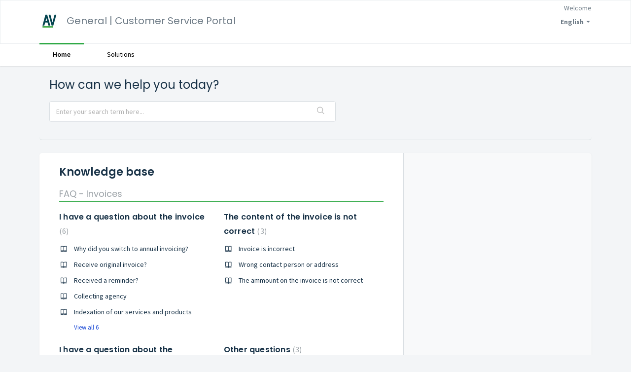

--- FILE ---
content_type: text/html; charset=utf-8
request_url: https://help.agrovision.com/en/support/home
body_size: 7371
content:
<!DOCTYPE html>
       
        <!--[if lt IE 7]><html class="no-js ie6 dew-dsm-theme " lang="en" dir="ltr" data-date-format="non_us"><![endif]-->       
        <!--[if IE 7]><html class="no-js ie7 dew-dsm-theme " lang="en" dir="ltr" data-date-format="non_us"><![endif]-->       
        <!--[if IE 8]><html class="no-js ie8 dew-dsm-theme " lang="en" dir="ltr" data-date-format="non_us"><![endif]-->       
        <!--[if IE 9]><html class="no-js ie9 dew-dsm-theme " lang="en" dir="ltr" data-date-format="non_us"><![endif]-->       
        <!--[if IE 10]><html class="no-js ie10 dew-dsm-theme " lang="en" dir="ltr" data-date-format="non_us"><![endif]-->       
        <!--[if (gt IE 10)|!(IE)]><!--><html class="no-js  dew-dsm-theme " lang="en" dir="ltr" data-date-format="non_us"><!--<![endif]-->
	<head>
		
		<!-- Title for the page -->
<title> Support : General | Customer Service Portal </title>

<!-- Meta information -->

      <meta charset="utf-8" />
      <meta http-equiv="X-UA-Compatible" content="IE=edge,chrome=1" />
      <meta name="description" content= "" />
      <meta name="author" content= "" />
       <meta property="og:title" content="Support" />  <meta property="og:url" content="https://help.agrovision.com/en/support/solutions" />  <meta property="og:image" content="https://s3.amazonaws.com/cdn.freshdesk.com/data/helpdesk/attachments/production/60058920657/logo/Cz0xPLxtlbAr7hLTFz-xKhg0DJtOQoeCsQ.jpg?X-Amz-Algorithm=AWS4-HMAC-SHA256&amp;amp;X-Amz-Credential=AKIAS6FNSMY2XLZULJPI%2F20260114%2Fus-east-1%2Fs3%2Faws4_request&amp;amp;X-Amz-Date=20260114T104434Z&amp;amp;X-Amz-Expires=604800&amp;amp;X-Amz-SignedHeaders=host&amp;amp;X-Amz-Signature=373b6b22432bab056081fe33713e564d55c6c3a3430ee1f089e9b1ad1c571372" />  <meta property="og:site_name" content="General | Customer Service Portal" />  <meta property="og:type" content="article" />  <meta name="twitter:title" content="Support" />  <meta name="twitter:url" content="https://help.agrovision.com/en/support/solutions" />  <meta name="twitter:image" content="https://s3.amazonaws.com/cdn.freshdesk.com/data/helpdesk/attachments/production/60058920657/logo/Cz0xPLxtlbAr7hLTFz-xKhg0DJtOQoeCsQ.jpg?X-Amz-Algorithm=AWS4-HMAC-SHA256&amp;amp;X-Amz-Credential=AKIAS6FNSMY2XLZULJPI%2F20260114%2Fus-east-1%2Fs3%2Faws4_request&amp;amp;X-Amz-Date=20260114T104434Z&amp;amp;X-Amz-Expires=604800&amp;amp;X-Amz-SignedHeaders=host&amp;amp;X-Amz-Signature=373b6b22432bab056081fe33713e564d55c6c3a3430ee1f089e9b1ad1c571372" />  <meta name="twitter:card" content="summary" />  <link rel="canonical" href="https://help.agrovision.com/en/support/solutions" /> 

<!-- Responsive setting -->
<link rel="apple-touch-icon" href="https://s3.amazonaws.com/cdn.freshdesk.com/data/helpdesk/attachments/production/60058920669/fav_icon/sqUqsHdwb3-ZcWT0qrMVFzdz0lpRM0pr6w.jpg" />
        <link rel="apple-touch-icon" sizes="72x72" href="https://s3.amazonaws.com/cdn.freshdesk.com/data/helpdesk/attachments/production/60058920669/fav_icon/sqUqsHdwb3-ZcWT0qrMVFzdz0lpRM0pr6w.jpg" />
        <link rel="apple-touch-icon" sizes="114x114" href="https://s3.amazonaws.com/cdn.freshdesk.com/data/helpdesk/attachments/production/60058920669/fav_icon/sqUqsHdwb3-ZcWT0qrMVFzdz0lpRM0pr6w.jpg" />
        <link rel="apple-touch-icon" sizes="144x144" href="https://s3.amazonaws.com/cdn.freshdesk.com/data/helpdesk/attachments/production/60058920669/fav_icon/sqUqsHdwb3-ZcWT0qrMVFzdz0lpRM0pr6w.jpg" />
        <meta name="viewport" content="width=device-width, initial-scale=1.0, maximum-scale=5.0, user-scalable=yes" /> 

<META NAME='ROBOTS' CONTENT='NOINDEX, NOFOLLOW'>
		
		<!-- Adding meta tag for CSRF token -->
		<meta name="csrf-param" content="authenticity_token" />
<meta name="csrf-token" content="zaSd5CPRA+XnzxcgBy9DO3DVDDt+eaPHWqqWCzkLJZV5mI1Liaq0IZdAMQ3w91MK/O/k9fLSvUizcsXjyu7qVQ==" />
		<!-- End meta tag for CSRF token -->
		
		<!-- Fav icon for portal -->
		<link rel='shortcut icon' href='https://s3.amazonaws.com/cdn.freshdesk.com/data/helpdesk/attachments/production/60058920669/fav_icon/sqUqsHdwb3-ZcWT0qrMVFzdz0lpRM0pr6w.jpg' />

		<!-- Base stylesheet -->
 
		<link rel="stylesheet" media="print" href="https://assets9.freshdesk.com/assets/cdn/portal_print-6e04b27f27ab27faab81f917d275d593fa892ce13150854024baaf983b3f4326.css" />
	  		<link rel="stylesheet" media="screen" href="https://assets5.freshdesk.com/assets/cdn/falcon_portal_utils-a58414d6bc8bc6ca4d78f5b3f76522e4970de435e68a5a2fedcda0db58f21600.css" />	

		
		<!-- Theme stylesheet -->

		<link href="/support/theme.css?v=4&amp;d=1732883134" media="screen" rel="stylesheet" type="text/css">

		<!-- Google font url if present -->
		<link href='https://fonts.googleapis.com/css?family=Source+Sans+Pro:regular,italic,600,700,700italic|Poppins:regular,600,700' rel='stylesheet' type='text/css' nonce='JMPDxC8T8ZRTmHAeH29h+g=='>

		<!-- Including default portal based script framework at the top -->
		<script src="https://assets6.freshdesk.com/assets/cdn/portal_head_v2-d07ff5985065d4b2f2826fdbbaef7df41eb75e17b915635bf0413a6bc12fd7b7.js"></script>
		<!-- Including syntexhighlighter for portal -->
		<script src="https://assets2.freshdesk.com/assets/cdn/prism-841b9ba9ca7f9e1bc3cdfdd4583524f65913717a3ab77714a45dd2921531a402.js"></script>

		

		<!-- Access portal settings information via javascript -->
		 <script type="text/javascript">     var portal = {"language":"en","name":"General | Customer Service Portal","contact_info":"","current_page_name":"portal_home","current_tab":"home","vault_service":{"url":"https://vault-service.freshworks.com/data","max_try":2,"product_name":"fd"},"current_account_id":1325159,"preferences":{"bg_color":"#f3f5f7","header_color":"#ffffff","help_center_color":"#f3f5f7","footer_color":"#183247","tab_color":"#ffffff","tab_hover_color":"#31AA47","btn_background":"#f3f5f7","btn_primary_background":"#31AA47","baseFont":"Source Sans Pro","textColor":"#183247","headingsFont":"Poppins","headingsColor":"#183247","linkColor":"#183247","linkColorHover":"#2753D7","inputFocusRingColor":"#31AA47","nonResponsive":"false"},"image_placeholders":{"spacer":"https://assets4.freshdesk.com/assets/misc/spacer.gif","profile_thumb":"https://assets4.freshdesk.com/assets/misc/profile_blank_thumb-4a7b26415585aebbd79863bd5497100b1ea52bab8df8db7a1aecae4da879fd96.jpg","profile_medium":"https://assets4.freshdesk.com/assets/misc/profile_blank_medium-1dfbfbae68bb67de0258044a99f62e94144f1cc34efeea73e3fb85fe51bc1a2c.jpg"},"falcon_portal_theme":true};     var attachment_size = 20;     var blocked_extensions = "";     var allowed_extensions = "";     var store = { 
        ticket: {},
        portalLaunchParty: {} };    store.portalLaunchParty.ticketFragmentsEnabled = false;    store.pod = "us-east-1";    store.region = "US"; </script> 


			
	</head>
	<body>
            	
		
		
		
	<header class="banner">
		<div class="banner-wrapper page">
			<div class="banner-title">
				<a href="/en/support/home"class='portal-logo'><span class="portal-img"><i></i>
                    <img src='https://s3.amazonaws.com/cdn.freshdesk.com/data/helpdesk/attachments/production/60058920657/logo/Cz0xPLxtlbAr7hLTFz-xKhg0DJtOQoeCsQ.jpg' alt="Logo"
                        onerror="default_image_error(this)" data-type="logo" />
                 </span></a>
				<h1 class="ellipsis heading">General | Customer Service Portal</h1>
			</div>
			<nav class="banner-nav">
				<div class="banner-language-selector pull-right" data-tabs="tabs"
                data-toggle='tooltip' data-placement="bottom" title=""><ul class="language-options" role="tablist"><li class="dropdown"><h5 class="dropdown-toggle" data-toggle="dropdown"><span>English</span><span class="caret"></span></h5><ul class="dropdown-menu " role="menu" aria-labelledby="dropdownMenu"><li><a class="active" tabindex="-1" href="/en/support/home"><span class='icon-dd-tick-dark'></span>English </a></li><li><a class="" tabindex="-1" href="/da/support/home">Danish</a></li><li><a class="" tabindex="-1" href="/nl/support/home">Dutch</a></li><li><a class="" tabindex="-1" href="/fr/support/home">French</a></li><li><a class="" tabindex="-1" href="/de/support/home">German</a></li><li><a class="" tabindex="-1" href="/pl/support/home">Polish</a></li><li><a class="" tabindex="-1" href="/es/support/home">Spanish</a></li><li><a class="" tabindex="-1" href="/uk/support/home">Ukrainian</a></li></ul></li></ul></div> <div class="welcome">Welcome <b></b> </div>  <b><a href="/en/support/login"><b>Login</b></a></b>
			</nav>
		</div>
	</header>
	<nav class="page-tabs">
		<div class="page no-padding no-header-tabs">
			
				<a data-toggle-dom="#header-tabs" href="#" data-animated="true" class="mobile-icon-nav-menu show-in-mobile"></a>
				<div class="nav-link" id="header-tabs">
					
						
							<a href="/en/support/home" class="active">Home</a>
						
					
						
							<a href="/en/support/solutions" class="">Solutions</a>
						
					
				</div>
			
		</div>
	</nav>

<!-- Search and page links for the page -->



<div class="page">
	
	
	<!-- Search and page links for the page -->
	
		<section class="help-center rounded-6">	
			<div class="hc-search">
				<div class="hc-search-c">
					<h2 class="heading hide-in-mobile">How can we help you today?</h2>
					<form class="hc-search-form print--remove" autocomplete="off" action="/en/support/search" id="hc-search-form" data-csrf-ignore="true">
	<div class="hc-search-input">
	<label for="support-search-input" class="hide">Enter your search term here...</label>
		<input placeholder="Enter your search term here..." type="text"
			name="term" class="special" value=""
            rel="page-search" data-max-matches="10" id="support-search-input">
	</div>
	<div class="hc-search-button">
		<button class="btn btn-primary" aria-label="Search" type="submit" autocomplete="off">
			<i class="mobile-icon-search hide-tablet"></i>
			<span class="hide-in-mobile">
				Search
			</span>
		</button>
	</div>
</form>
				</div>
			</div>
			<div class="hc-nav ">				
				 <nav>  </nav>
			</div>
		</section>
	

	<!-- Notification Messages -->
	 <div class="alert alert-with-close notice hide" id="noticeajax"></div> 

	
	<div class="c-wrapper">		
		
<section class="main content rounded-6 min-height-on-desktop fc-portal-solution-home" id="solutions-index-home">
	<h2 class="heading">Knowledge base</h2>
	
		
		<div class="cs-s">
			<h3 class="heading"><a href="/en/support/solutions/60000323072">FAQ - Invoices</a></h3>
			<div class="cs-g-c">
				
					<section class="cs-g article-list">
						<div class="list-lead">
							<a href="/en/support/solutions/folders/60000480635" title="I have a question about the invoice"> I have a question about the invoice <span class='item-count'>6</span></a>
						</div>
						<ul>			<li class="article">
				<div class="ellipsis">
					<a href="/en/support/solutions/articles/60001496244-why-did-you-switch-to-annual-invoicing-">Why did you switch to annual invoicing?</a>
				</div>
			</li>
			<li class="article">
				<div class="ellipsis">
					<a href="/en/support/solutions/articles/60000718064-receive-original-invoice-">Receive original invoice?</a>
				</div>
			</li>
			<li class="article">
				<div class="ellipsis">
					<a href="/en/support/solutions/articles/60000717174-received-a-reminder-">Received a reminder?</a>
				</div>
			</li>
			<li class="article">
				<div class="ellipsis">
					<a href="/en/support/solutions/articles/60000718066-collecting-agency">Collecting agency</a>
				</div>
			</li>
			<li class="article">
				<div class="ellipsis">
					<a href="/en/support/solutions/articles/60001067930-indexation-of-our-services-and-products">Indexation of our services and products</a>
				</div>
			</li>
</ul><a href="/en/support/solutions/folders/60000480635" class="see-more">View all 6</a>
					</section>
				
					<section class="cs-g article-list">
						<div class="list-lead">
							<a href="/en/support/solutions/folders/60000480870" title="The content of the invoice is not correct"> The content of the invoice is not correct <span class='item-count'>3</span></a>
						</div>
						<ul>			<li class="article">
				<div class="ellipsis">
					<a href="/en/support/solutions/articles/60000717175-invoice-is-incorrect">Invoice is incorrect</a>
				</div>
			</li>
			<li class="article">
				<div class="ellipsis">
					<a href="/en/support/solutions/articles/60000717172-wrong-contact-person-or-address">Wrong contact person or address</a>
				</div>
			</li>
			<li class="article">
				<div class="ellipsis">
					<a href="/en/support/solutions/articles/60000718574-the-ammount-on-the-invoice-is-not-correct">The ammount on the invoice is not correct</a>
				</div>
			</li>
</ul>
					</section>
				
					<section class="cs-g article-list">
						<div class="list-lead">
							<a href="/en/support/solutions/folders/60000480872" title="I have a question about the payment"> I have a question about the payment <span class='item-count'>4</span></a>
						</div>
						<ul>			<li class="article">
				<div class="ellipsis">
					<a href="/en/support/solutions/articles/60000717176-received-a-notice">Received a notice</a>
				</div>
			</li>
			<li class="article">
				<div class="ellipsis">
					<a href="/en/support/solutions/articles/60000717178-agrovision-bankaccount-number">AgroVision bankaccount number</a>
				</div>
			</li>
			<li class="article">
				<div class="ellipsis">
					<a href="/en/support/solutions/articles/60000717179-payment-arrangement-">Payment arrangement?</a>
				</div>
			</li>
			<li class="article">
				<div class="ellipsis">
					<a href="/en/support/solutions/articles/60000717173-register-for-direct-debit">Register for direct debit</a>
				</div>
			</li>
</ul>
					</section>
				
					<section class="cs-g article-list">
						<div class="list-lead">
							<a href="/en/support/solutions/folders/60000480871" title="Other questions"> Other questions <span class='item-count'>3</span></a>
						</div>
						<ul>			<li class="article">
				<div class="ellipsis">
					<a href="/en/support/solutions/articles/60000717177-invoice-for-cancelled-agreement">Invoice for cancelled agreement</a>
				</div>
			</li>
			<li class="article">
				<div class="ellipsis">
					<a href="/en/support/solutions/articles/60000718575-termination-of-agreement">Termination of agreement</a>
				</div>
			</li>
			<li class="article">
				<div class="ellipsis">
					<a href="/en/support/solutions/articles/60000718576-click-here-for-other-questions">Click here for other questions</a>
				</div>
			</li>
</ul>
					</section>
				
					<section class="cs-g article-list">
						<div class="list-lead">
							<a href="/en/support/solutions/folders/60000494891" title="Costs for JoinData"> Costs for JoinData <span class='item-count'>2</span></a>
						</div>
						<ul>			<li class="article">
				<div class="ellipsis">
					<a href="/en/support/solutions/articles/60000913395-what-is-joindata-">What is JoinData?</a>
				</div>
			</li>
			<li class="article">
				<div class="ellipsis">
					<a href="/en/support/solutions/articles/60000913397-what-are-the-costs-for-joindata-on-my-agrovision-invoice-">What are the costs for JoinData on my AgroVision invoice?</a>
				</div>
			</li>
</ul>
					</section>
				
			</div>
		</div>	
		
	
		
		<div class="cs-s">
			<h3 class="heading"><a href="/en/support/solutions/60000322278">AgroVision General</a></h3>
			<div class="cs-g-c">
				
					<section class="cs-g article-list">
						<div class="list-lead">
							<a href="/en/support/solutions/folders/60000478180" title="Login"> Login <span class='item-count'>1</span></a>
						</div>
						<ul>			<li class="article">
				<div class="ellipsis">
					<a href="/en/support/solutions/articles/60000701535-i-have-forgotten-my-password-for-agrovision">I have forgotten my password for AgroVision</a>
				</div>
			</li>
</ul>
					</section>
				
					<section class="cs-g article-list">
						<div class="list-lead">
							<a href="/en/support/solutions/folders/60000478181" title="Contact"> Contact <span class='item-count'>0</span></a>
						</div>
						
					</section>
				
					<section class="cs-g article-list">
						<div class="list-lead">
							<a href="/en/support/solutions/folders/60000502709" title="System requirements"> System requirements <span class='item-count'>2</span></a>
						</div>
						<ul>			<li class="article">
				<div class="ellipsis">
					<a href="/en/support/solutions/articles/60001272877-system-requirements">System requirements</a>
				</div>
			</li>
			<li class="article">
				<div class="ellipsis">
					<a href="/en/support/solutions/articles/60001635261-windows-10-support-ends">Windows 10 support ends</a>
				</div>
			</li>
</ul>
					</section>
				
			</div>
		</div>	
		
	
</section>



	</div>
	

	

</div>

	<footer class="footer rounded-6">
		<nav class="footer-links page no-padding">
			
					
						<a href="/en/support/home" class="active">Home</a>
					
						<a href="/en/support/solutions" class="">Solutions</a>
					
			
			
			
		</nav>
	</footer>
	




			<script src="https://assets9.freshdesk.com/assets/cdn/portal_bottom-0fe88ce7f44d512c644a48fda3390ae66247caeea647e04d017015099f25db87.js"></script>

		<script src="https://assets7.freshdesk.com/assets/cdn/redactor-642f8cbfacb4c2762350a557838bbfaadec878d0d24e9a0d8dfe90b2533f0e5d.js"></script> 
		<script src="https://assets3.freshdesk.com/assets/cdn/lang/en-4a75f878b88f0e355c2d9c4c8856e16e0e8e74807c9787aaba7ef13f18c8d691.js"></script>
		<!-- for i18n-js translations -->
  		<script src="https://assets8.freshdesk.com/assets/cdn/i18n/portal/en-7dc3290616af9ea64cf8f4a01e81b2013d3f08333acedba4871235237937ee05.js"></script>
		<!-- Including default portal based script at the bottom -->
		<script nonce="JMPDxC8T8ZRTmHAeH29h+g==">
//<![CDATA[
	
	jQuery(document).ready(function() {
					
		// Setting the locale for moment js
		moment.lang('en');

		var validation_meassages = {"required":"This field is required.","remote":"Please fix this field.","email":"Please enter a valid email address.","url":"Please enter a valid URL.","date":"Please enter a valid date.","dateISO":"Please enter a valid date ( ISO ).","number":"Please enter a valid number.","digits":"Please enter only digits.","creditcard":"Please enter a valid credit card number.","equalTo":"Please enter the same value again.","two_decimal_place_warning":"Value cannot have more than 2 decimal digits","select2_minimum_limit":"Please type %{char_count} or more letters","select2_maximum_limit":"You can only select %{limit} %{container}","maxlength":"Please enter no more than {0} characters.","minlength":"Please enter at least {0} characters.","rangelength":"Please enter a value between {0} and {1} characters long.","range":"Please enter a value between {0} and {1}.","max":"Please enter a value less than or equal to {0}.","min":"Please enter a value greater than or equal to {0}.","select2_maximum_limit_jq":"You can only select {0} {1}","facebook_limit_exceed":"Your Facebook reply was over 8000 characters. You'll have to be more clever.","messenger_limit_exceeded":"Oops! You have exceeded Messenger Platform's character limit. Please modify your response.","not_equal_to":"This element should not be equal to","email_address_invalid":"One or more email addresses are invalid.","twitter_limit_exceed":"Oops! You have exceeded Twitter's character limit. You'll have to modify your response.","password_does_not_match":"The passwords don't match. Please try again.","valid_hours":"Please enter a valid hours.","reply_limit_exceed":"Your reply was over 2000 characters. You'll have to be more clever.","url_format":"Invalid URL format","url_without_slash":"Please enter a valid URL without '/'","link_back_url":"Please enter a valid linkback URL","requester_validation":"Please enter a valid requester details or <a href=\"#\" id=\"add_requester_btn_proxy\">add new requester.</a>","agent_validation":"Please enter valid agent details","email_or_phone":"Please enter a Email or Phone Number","upload_mb_limit":"Upload exceeds the available 15MB limit","invalid_image":"Invalid image format","atleast_one_role":"At least one role is required for the agent","invalid_time":"Invalid time.","remote_fail":"Remote validation failed","trim_spaces":"Auto trim of leading & trailing whitespace","hex_color_invalid":"Please enter a valid hex color value.","name_duplication":"The name already exists.","invalid_value":"Invalid value","invalid_regex":"Invalid Regular Expression","same_folder":"Cannot move to the same folder.","maxlength_255":"Please enter less than 255 characters","decimal_digit_valid":"Value cannot have more than 2 decimal digits","atleast_one_field":"Please fill at least {0} of these fields.","atleast_one_portal":"Select atleast one portal.","custom_header":"Please type custom header in the format -  header : value","same_password":"Should be same as Password","select2_no_match":"No matching %{container} found","integration_no_match":"no matching data...","time":"Please enter a valid time","valid_contact":"Please add a valid contact","field_invalid":"This field is invalid","select_atleast_one":"Select at least one option.","ember_method_name_reserved":"This name is reserved and cannot be used. Please choose a different name."}	

		jQuery.extend(jQuery.validator.messages, validation_meassages );


		jQuery(".call_duration").each(function () {
			var format,time;
			if (jQuery(this).data("time") === undefined) { return; }
			if(jQuery(this).hasClass('freshcaller')){ return; }
			time = jQuery(this).data("time");
			if (time>=3600) {
			 format = "hh:mm:ss";
			} else {
				format = "mm:ss";
			}
			jQuery(this).html(time.toTime(format));
		});
	});

	// Shortcuts variables
	var Shortcuts = {"global":{"help":"?","save":"mod+return","cancel":"esc","search":"/","status_dialog":"mod+alt+return","save_cuctomization":"mod+shift+s"},"app_nav":{"dashboard":"g d","tickets":"g t","social":"g e","solutions":"g s","forums":"g f","customers":"g c","reports":"g r","admin":"g a","ticket_new":"g n","compose_email":"g m"},"pagination":{"previous":"alt+left","next":"alt+right","alt_previous":"j","alt_next":"k"},"ticket_list":{"ticket_show":"return","select":"x","select_all":"shift+x","search_view":"v","show_description":"space","unwatch":"w","delete":"#","pickup":"@","spam":"!","close":"~","silent_close":"alt+shift+`","undo":"z","reply":"r","forward":"f","add_note":"n","scenario":"s"},"ticket_detail":{"toggle_watcher":"w","reply":"r","forward":"f","add_note":"n","close":"~","silent_close":"alt+shift+`","add_time":"m","spam":"!","delete":"#","show_activities_toggle":"}","properties":"p","expand":"]","undo":"z","select_watcher":"shift+w","go_to_next":["j","down"],"go_to_previous":["k","up"],"scenario":"s","pickup":"@","collaboration":"d"},"social_stream":{"search":"s","go_to_next":["j","down"],"go_to_previous":["k","up"],"open_stream":["space","return"],"close":"esc","reply":"r","retweet":"shift+r"},"portal_customizations":{"preview":"mod+shift+p"},"discussions":{"toggle_following":"w","add_follower":"shift+w","reply_topic":"r"}};
	
	// Date formats
	var DATE_FORMATS = {"non_us":{"moment_date_with_week":"ddd, D MMM, YYYY","datepicker":"d M, yy","datepicker_escaped":"d M yy","datepicker_full_date":"D, d M, yy","mediumDate":"d MMM, yyyy"},"us":{"moment_date_with_week":"ddd, MMM D, YYYY","datepicker":"M d, yy","datepicker_escaped":"M d yy","datepicker_full_date":"D, M d, yy","mediumDate":"MMM d, yyyy"}};

	var lang = { 
		loadingText: "Please Wait...",
		viewAllTickets: "View all tickets"
	};


//]]>
</script> 

		

		
		<script type="text/javascript">
     		I18n.defaultLocale = "en";
     		I18n.locale = "en";
		</script>
			
    	


		<!-- Include dynamic input field script for signup and profile pages (Mint theme) -->

	</body>
</html>
